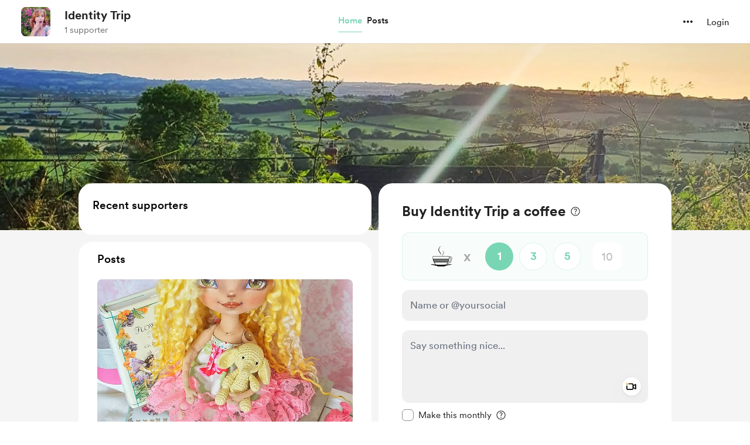

--- FILE ---
content_type: application/javascript
request_url: https://cdn.buymeacoffee.com/static/prod/11.3.9/build/assets/CopyIcon-43f98c14.js
body_size: 1546
content:
import{r as f,o as i,c,u as a,F as h,p as g,e as m,a as t,t as C,h as b,i as v,B as k,x as y,w as L,g as B,n as $}from"./app-faee6f7e.js";import{A}from"./Button-6449241e.js";import{_ as z}from"./ImageElement-3137a5e2.js";import{_ as S}from"./_plugin-vue_export-helper-c27b6911.js";const T={style:{"word-break":"break-word"},class:"text-base text-dark font-cr-regular text-left ml-2 mb-0 word-break"},V={class:"mt-3"},M={class:"relative w-full"},N={class:"mb-0 relative w-full z-1"},q={__name:"ExtraQandASection",props:["creatorData","supporterPic","currentUser","extra","token"],setup(s){const r=s;let e="",o=f(!1),d=f(!1),u=f([]);const _=()=>{e.replace(/\s/g,"").length?d.value=!0:d.value=!1},x=()=>{if(e.replace(/\s/g,"").length){o.value=!0;let p={purchase_message:e,access_token:r.token};axios.post(`api/v1/rewards/${r.extra.reward_id}/reply/${r.extra.purchase_id}`,p).then(l=>{l.data&&(u.value.push(e),e="",o.value=!1)}).catch(()=>{o.value=!1})}};return(p,l)=>(i(),c(h,null,[a(u).length?(i(!0),c(h,{key:0},g(a(u),(n,w)=>(i(),c("div",{class:"flex mt-3",key:w},[m(z,{src:s.supporterPic,alt:s.supporterPic,width:28,height:28,cropWidth:[100],cropSize:[100],intrinsicSize:100,imageClass:"flex-shrink-0 w-7 h-7 rounded-full object-cover"},null,8,["src","alt"]),t("p",T,C(n),1)]))),128)):b("",!0),t("div",V,[t("div",M,[t("div",N,[v(t("textarea",{"onUpdate:modelValue":l[0]||(l[0]=n=>y(e)?e.value=n:e=n),onInput:_,contenteditable:"true","data-emoji-input":"unicode","data-emojiable":"true",rows:"1",class:"z-1 text-base font-av-roman text-black border-2 border-solid border-black focus:border-black focus:outline-none focus:ring-0 focus:ring-offset-0 rounded-lg w-full",placeholder:"Answer here...",maxlength:"255"},null,544),[[k,a(e)]])])])]),m(A,{class:$([[a(d)?"":"hidden"],"font-cr-bold text-sm ml-auto h-8 w-max px-3 mt-2 block text-themeTextColor tw-theme-color-rounded-full"]),onClick:x,disabled:a(o),btnType:"primary"},{default:L(()=>[B(C(p.$t("lang.common.post")),1)]),_:1},8,["class","disabled"])],64))}},P={},j={width:"14",height:"12",viewBox:"0 0 17 16",fill:"none",xmlns:"http://www.w3.org/2000/svg"},D=t("g",{id:"link (2) copy"},[t("path",{id:"Shape","fill-rule":"evenodd","clip-rule":"evenodd",d:"M6.29645 3.25581L8.33145 1.27041C10.1249 -0.427088 12.9335 -0.422964 14.722 1.27979C16.4845 3.04854 16.4845 5.90963 14.722 7.67838L12.7446 9.70534C12.495 9.96755 12.1237 10.0753 11.7724 9.98744C11.4212 9.89958 11.1444 9.62968 11.0476 9.28081C10.9508 8.93194 11.0491 8.55798 11.3049 8.30175L13.2903 6.26541C13.9502 5.63716 14.2185 4.70093 13.9915 3.81847C13.7645 2.93602 13.0776 2.24554 12.1964 2.01383C11.3151 1.78213 10.3775 2.04549 9.74576 2.70215L7.69869 4.69693C7.29963 5.07698 6.669 5.06497 6.2847 4.67001C5.90039 4.27505 5.90563 3.64433 6.29645 3.25581ZM6.26059 13.2953L8.30765 11.2991C8.70671 10.9191 9.33734 10.9311 9.72165 11.3261C10.106 11.721 10.1007 12.3517 9.7099 12.7403L7.6749 14.723C5.89915 16.4457 3.06893 16.4226 1.3215 14.6712C-0.425931 12.9197 -0.442478 10.0895 1.28435 8.31769L3.26171 6.29073C3.65072 5.90101 4.28085 5.89672 4.67514 6.2811C5.06943 6.66548 5.08118 7.29551 4.70149 7.69432L2.71609 9.73066C2.06843 10.3616 1.80952 11.2917 2.03808 12.1665C2.26663 13.0413 2.94741 13.726 3.82091 13.9595C4.69441 14.193 5.62602 13.9393 6.26059 13.2953Z",fill:"#222222"}),t("path",{id:"Path",d:"M4.61503 11.3901C4.8032 11.5791 5.05887 11.6853 5.32553 11.6853C5.59219 11.6853 5.84787 11.5791 6.03604 11.3901L11.3984 6.02781C11.6598 5.77549 11.7648 5.40172 11.673 5.05015C11.5811 4.69858 11.3067 4.42392 10.9553 4.33174C10.6038 4.23956 10.2299 4.34421 9.97735 4.60545L4.61503 9.96777C4.42633 10.1563 4.32031 10.4122 4.32031 10.679C4.32031 10.9457 4.42633 11.2016 4.61503 11.3901Z",fill:"#222222"})],-1),R=[D];function Z(s,r){return i(),c("svg",j,R)}const Q=S(P,[["render",Z]]);export{Q as C,q as _};
